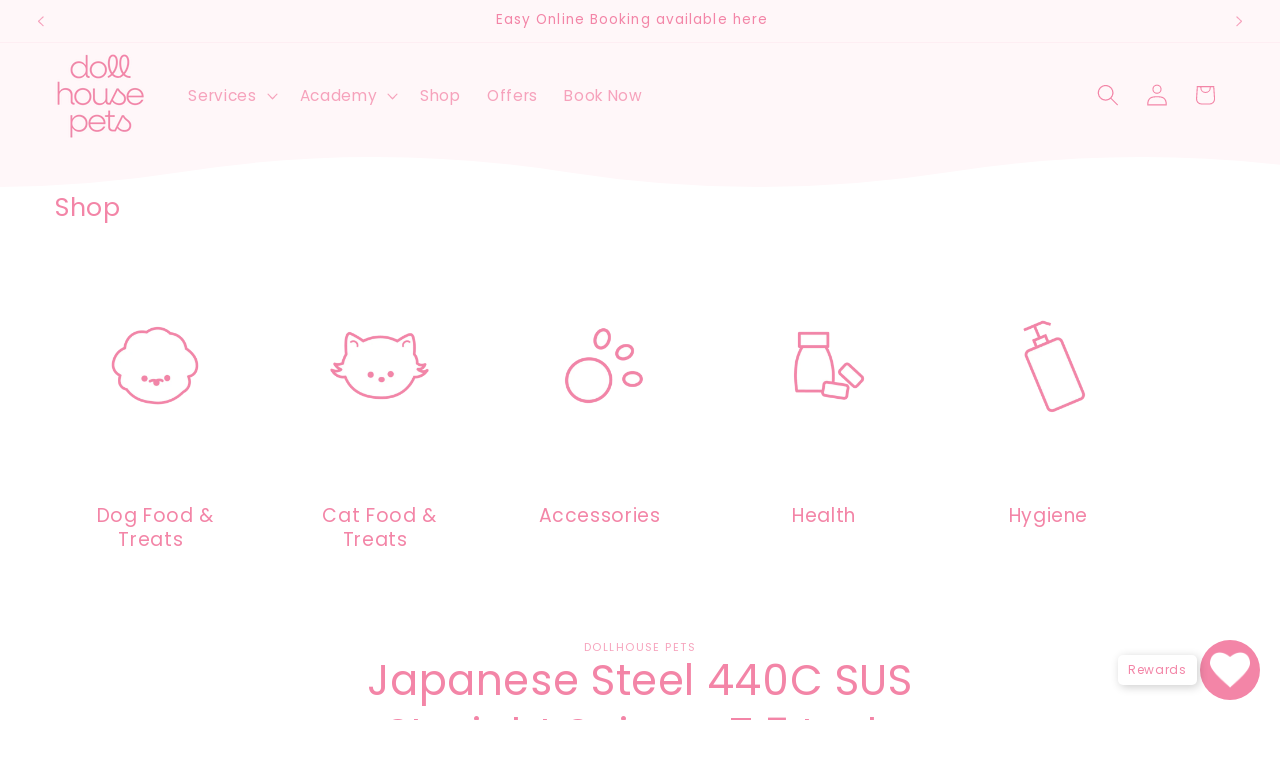

--- FILE ---
content_type: text/javascript; charset=utf-8
request_url: https://dollhousepets.com/products/japanese-steel-440c-sus-straight-scissor-7-5-inch.js?currency=SGD&country=SG
body_size: -276
content:
{"id":7021798949024,"title":"Japanese Steel 440C SUS Straight Scissor 7.5 Inch","handle":"japanese-steel-440c-sus-straight-scissor-7-5-inch","description":"Japanese Steel 440C SUS Straight Scissor 7.5 Inch","published_at":"2021-09-25T17:45:15+08:00","created_at":"2021-09-25T17:43:56+08:00","vendor":"Dollhouse Pets","type":"","tags":["Hygiene"],"price":35000,"price_min":35000,"price_max":35000,"available":true,"price_varies":false,"compare_at_price":null,"compare_at_price_min":0,"compare_at_price_max":0,"compare_at_price_varies":false,"variants":[{"id":41038398718112,"title":"Default Title","option1":"Default Title","option2":null,"option3":null,"sku":"","requires_shipping":true,"taxable":true,"featured_image":null,"available":true,"name":"Japanese Steel 440C SUS Straight Scissor 7.5 Inch","public_title":null,"options":["Default Title"],"price":35000,"weight":10,"compare_at_price":null,"inventory_management":"shopify","barcode":"98718112","requires_selling_plan":false,"selling_plan_allocations":[]}],"images":[],"featured_image":null,"options":[{"name":"Title","position":1,"values":["Default Title"]}],"url":"\/products\/japanese-steel-440c-sus-straight-scissor-7-5-inch","requires_selling_plan":false,"selling_plan_groups":[]}

--- FILE ---
content_type: application/x-javascript; charset=utf-8
request_url: https://bundler.nice-team.net/app/shop/status/dollhouse-pets-online.myshopify.com.js?1769268575
body_size: -354
content:
var bundler_settings_updated='1719467962';